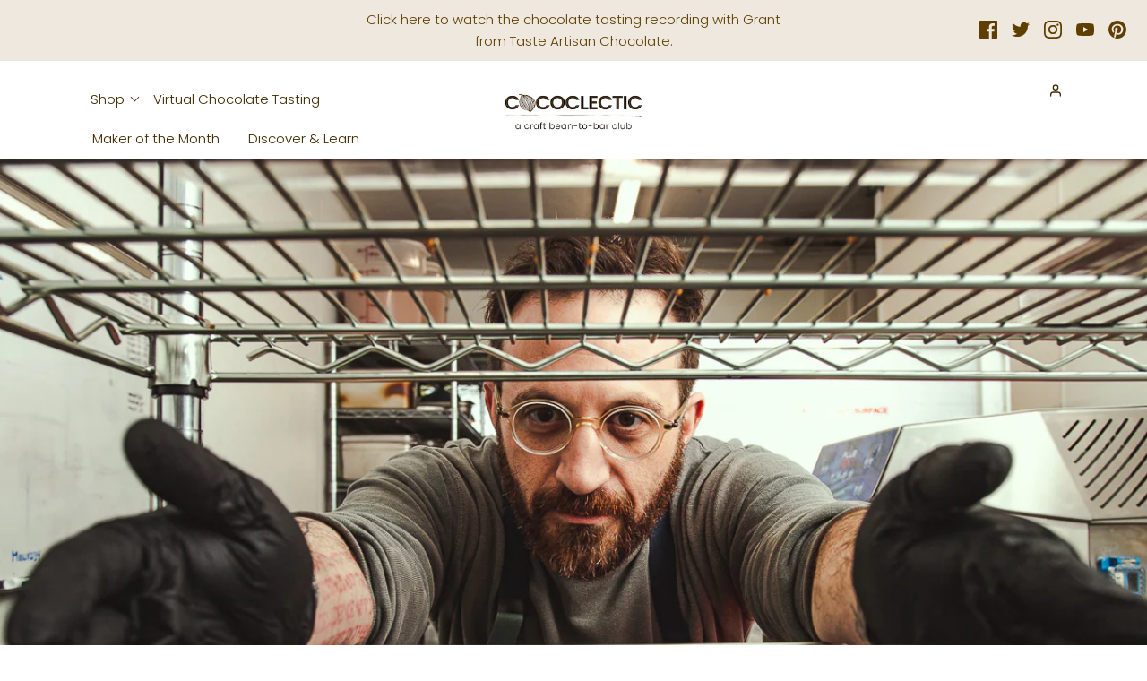

--- FILE ---
content_type: application/x-javascript
request_url: https://app.sealsubscriptions.com/shopify/public/status/shop/cococlectic.myshopify.com.js?1769184057
body_size: -269
content:
var sealsubscriptions_settings_updated='1767649781c';